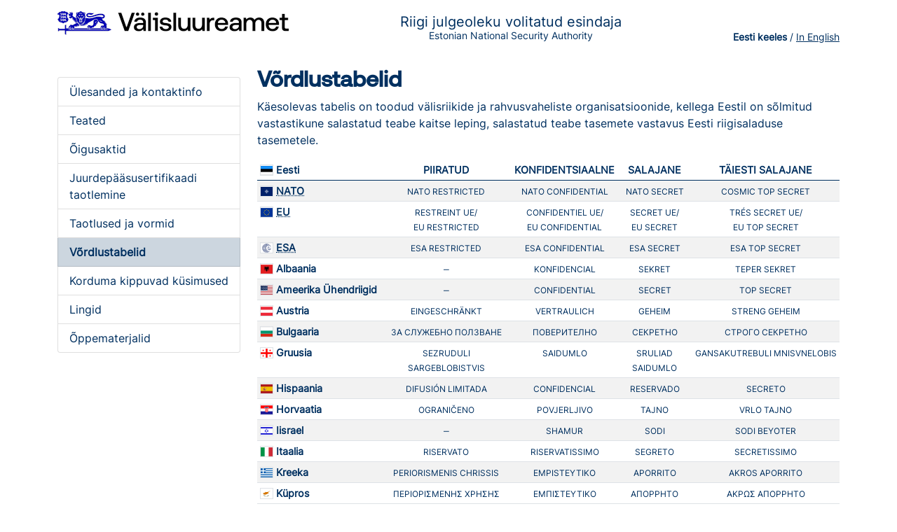

--- FILE ---
content_type: text/html
request_url: https://nsa.valisluureamet.ee/tabelid.html
body_size: 5793
content:
<!DOCTYPE html>
<html lang="et">
<head>
    <meta charset="UTF-8">
    <meta name="viewport" content="width=device-width, initial-scale=1.0">
    <meta http-equiv="X-UA-Compatible" content="ie=edge">

    <meta name="description" content="Riigi julgeoleku volitatud esindaja - Võrdlustabelid">

    <title>Võrdlustabelid :: Riigi julgeoleku volitatud esindaja</title>

    
    <link rel="apple-touch-icon" sizes="180x180" href="/asset/image/favicon/apple-touch-icon.png">
<link rel="icon" type="image/png" sizes="32x32" href="/asset/image/favicon/favicon-32x32.png">
<link rel="icon" type="image/png" sizes="16x16" href="/asset/image/favicon/favicon-16x16.png">
<link rel="manifest" href="/asset/image/favicon/site.webmanifest">
<link rel="mask-icon" href="/asset/image/favicon/safari-pinned-tab.svg" color="#003060">
<link rel="shortcut icon" href="/asset/image/favicon/favicon.ico">
<meta name="apple-mobile-web-app-title" content="Riigi julgeoleku volitatud esindaja">
<meta name="application-name" content="Riigi julgeoleku volitatud esindaja">
<meta name="msapplication-TileColor" content="#f1f3f4">
<meta name="msapplication-config" content="/asset/image/favicon/browserconfig.xml">
<meta name="theme-color" content="#f1f3f4">    <link rel="stylesheet" href="/asset/css/stylesheet.min.css">
    
</head>
<body>
<div class="container mt-3" id="start">
    <div class="d-lg-flex flex-row p-0 justify-content-between">
        <div class="p-0 text-center text-lg-start">
            <a href="/">
                <img src="/asset/image/logo-vla.png" alt=""></a>
        </div>
                    <div class="p-0 text-center">
                                <div class="p-0 fs-5 text-center">Riigi julgeoleku volitatud esindaja</div>
                <div class="p-0 fs-6 text-center mt-n2"><small>Estonian National Security Authority</small></div>
            </div>
                <div class="p-0 align-self-end text-center text-lg-end">
            <div class="fs-6 lh-sm">
                                            <small><span class="fw-bold">Eesti keeles</span> / <a href="/en.html">In English</a></small>
                </div>
                    </div>
    </div>
</div>
<div class="container">
        <div class="row">
        <div class="col-lg-3 sidebar">
                <ul class="list-group mt-lg-5" id="sidemenu">

            <li class="list-group-item ">
        <a href="/" class="d-block">Ülesanded ja kontaktinfo</a>

                        <li class="list-group-item ">
        <a href="/teated.html" class="d-block">Teated</a>

                        <li class="list-group-item ">
        <a href="/oigusaktid.html" class="d-block">Õigusaktid</a>

                        <li class="list-group-item ">
        <a href="/taotlemine.html" class="d-block">Juurdepääsusertifikaadi taotlemine</a>

                        <li class="list-group-item ">
        <a href="/taotlused.html" class="d-block">Taotlused ja vormid</a>

                        <li class="list-group-item list-group-item-sinine fw-bold">
        <a href="/tabelid.html" class="d-block">Võrdlustabelid</a>

                        <li class="list-group-item ">
        <a href="/kkk.html" class="d-block">Korduma kippuvad küsimused</a>

                        <li class="list-group-item ">
        <a href="/lingid.html" class="d-block">Lingid</a>

                        <li class="list-group-item ">
        <a href="/oppematerjalid.html" class="d-block">Õppematerjalid</a>

                    </ul>
        </div>
        <div class="col-lg-9">
            
                <h2>Võrdlustabelid</h2>
    <p>Käesolevas tabelis on toodud välisriikide ja rahvusvaheliste organisatsioonide, kellega Eestil on sõlmitud vastastikune salastatud teabe kaitse leping,
        salastatud teabe tasemete vastavus Eesti riigisaladuse tasemetele.</p>

    <table class="table table-striped table-hover table-sm table-comp">
    <thead>
            <tr>
        <th class="text-start text-nowrap">             <span class="flag-icon flag-icon-ee fi fi-ee border"></span>
            Eesti        </th>
                    <td class="text-center">
                                    <strong>PIIRATUD</strong>
                                                            </td>
                    <td class="text-center">
                                    <strong>KONFIDENTSIAALNE</strong>
                                                            </td>
                    <td class="text-center">
                                    <strong>SALAJANE</strong>
                                                            </td>
                    <td class="text-center">
                                    <strong>TÄIESTI SALAJANE</strong>
                                                            </td>
            </tr>
        </thead>
    <tbody>
            <tr>
        <th class="text-start text-nowrap">             <span class="flag-icon flag-icon-nato fi fi-nato border"></span>
            <abbr
                title="North Atlantic Treaty Organisation">NATO</abbr>        </th>
                    <td class="text-center">
                                    <span class="fs-xs">NATO RESTRICTED</span>
                                                            </td>
                    <td class="text-center">
                                    <span class="fs-xs">NATO CONFIDENTIAL</span>
                                                            </td>
                    <td class="text-center">
                                    <span class="fs-xs">NATO SECRET</span>
                                                            </td>
                    <td class="text-center">
                                    <span class="fs-xs">COSMIC TOP SECRET</span>
                                                            </td>
            </tr>
            <tr>
        <th class="text-start text-nowrap">             <span class="flag-icon flag-icon-eu fi fi-eu border"></span>
            <abbr
                title="European Union">EU</abbr>        </th>
                    <td class="text-center">
                                    <span class="fs-xs">RESTREINT UE/<br>EU RESTRICTED</span>
                                                            </td>
                    <td class="text-center">
                                    <span class="fs-xs">CONFIDENTIEL UE/<br>EU CONFIDENTIAL</span>
                                                            </td>
                    <td class="text-center">
                                    <span class="fs-xs">SECRET UE/<br>EU SECRET</span>
                                                            </td>
                    <td class="text-center">
                                    <span class="fs-xs">TRÉS SECRET UE/<br>EU TOP SECRET</span>
                                                            </td>
            </tr>
            <tr>
        <th class="text-start text-nowrap">             <span class="flag-icon flag-icon-esa fi fi-esa border"></span>
            <abbr
                title="European Space Agency">ESA</abbr>        </th>
                    <td class="text-center">
                                    <span class="fs-xs">ESA RESTRICTED</span>
                                                            </td>
                    <td class="text-center">
                                    <span class="fs-xs">ESA CONFIDENTIAL</span>
                                                            </td>
                    <td class="text-center">
                                    <span class="fs-xs">ESA SECRET</span>
                                                            </td>
                    <td class="text-center">
                                    <span class="fs-xs">ESA TOP SECRET</span>
                                                            </td>
            </tr>
            <tr>
        <th class="text-start text-nowrap">             <span class="flag-icon flag-icon-al fi fi-al border"></span>
            Albaania        </th>
                    <td class="text-center">
                                    <span class="fs-xs">&#8210;</span>
                                                            </td>
                    <td class="text-center">
                                    <span class="fs-xs">KONFIDENCIAL</span>
                                                            </td>
                    <td class="text-center">
                                    <span class="fs-xs">SEKRET</span>
                                                            </td>
                    <td class="text-center">
                                    <span class="fs-xs">TEPER SEKRET</span>
                                                            </td>
            </tr>
            <tr>
        <th class="text-start text-nowrap">             <span class="flag-icon flag-icon-us fi fi-us border"></span>
            Ameerika Ühendriigid        </th>
                    <td class="text-center">
                                    <span class="fs-xs">&#8210;</span>
                                                            </td>
                    <td class="text-center">
                                    <span class="fs-xs">CONFIDENTIAL</span>
                                                            </td>
                    <td class="text-center">
                                    <span class="fs-xs">SECRET</span>
                                                            </td>
                    <td class="text-center">
                                    <span class="fs-xs">TOP SECRET</span>
                                                            </td>
            </tr>
            <tr>
        <th class="text-start text-nowrap">             <span class="flag-icon flag-icon-at fi fi-at border"></span>
            Austria        </th>
                    <td class="text-center">
                                    <span class="fs-xs">EINGESCHRÄNKT</span>
                                                            </td>
                    <td class="text-center">
                                    <span class="fs-xs">VERTRAULICH</span>
                                                            </td>
                    <td class="text-center">
                                    <span class="fs-xs">GEHEIM</span>
                                                            </td>
                    <td class="text-center">
                                    <span class="fs-xs">STRENG GEHEIM</span>
                                                            </td>
            </tr>
            <tr>
        <th class="text-start text-nowrap">             <span class="flag-icon flag-icon-bg fi fi-bg border"></span>
            Bulgaaria        </th>
                    <td class="text-center">
                                    <span class="fs-xs">ЗA CЛУЖΕБНО ПОЛЗВАНЕ</span>
                                                            </td>
                    <td class="text-center">
                                    <span class="fs-xs">ΠOВEPИТEЛНO</span>
                                                            </td>
                    <td class="text-center">
                                    <span class="fs-xs">CЕКРЕТНО</span>
                                                            </td>
                    <td class="text-center">
                                    <span class="fs-xs">CТРОГО CЕКРЕТНО</span>
                                                            </td>
            </tr>
            <tr>
        <th class="text-start text-nowrap">             <span class="flag-icon flag-icon-ge fi fi-ge border"></span>
            Gruusia        </th>
                    <td class="text-center">
                                    <span class="fs-xs">SEZRUDULI SARGEBLOBISTVIS</span>
                                                            </td>
                    <td class="text-center">
                                    <span class="fs-xs">SAIDUMLO</span>
                                                            </td>
                    <td class="text-center">
                                    <span class="fs-xs">SRULIAD SAIDUMLO</span>
                                                            </td>
                    <td class="text-center">
                                    <span class="fs-xs">GANSAKUTREBULI MNISVNELOBIS</span>
                                                            </td>
            </tr>
            <tr>
        <th class="text-start text-nowrap">             <span class="flag-icon flag-icon-es fi fi-es border"></span>
            Hispaania        </th>
                    <td class="text-center">
                                    <span class="fs-xs">DIFUSIÓN LIMITADA</span>
                                                            </td>
                    <td class="text-center">
                                    <span class="fs-xs">CONFIDENCIAL</span>
                                                            </td>
                    <td class="text-center">
                                    <span class="fs-xs">RESERVADO</span>
                                                            </td>
                    <td class="text-center">
                                    <span class="fs-xs">SECRETO</span>
                                                            </td>
            </tr>
            <tr>
        <th class="text-start text-nowrap">             <span class="flag-icon flag-icon-hr fi fi-hr border"></span>
            Horvaatia        </th>
                    <td class="text-center">
                                    <span class="fs-xs">OGRANIČENO</span>
                                                            </td>
                    <td class="text-center">
                                    <span class="fs-xs">POVJERLJIVO</span>
                                                            </td>
                    <td class="text-center">
                                    <span class="fs-xs">TAJNO</span>
                                                            </td>
                    <td class="text-center">
                                    <span class="fs-xs">VRLO TAJNO</span>
                                                            </td>
            </tr>
            <tr>
        <th class="text-start text-nowrap">             <span class="flag-icon flag-icon-il fi fi-il border"></span>
            Iisrael        </th>
                    <td class="text-center">
                                    <span class="fs-xs">&#8210;</span>
                                                            </td>
                    <td class="text-center">
                                    <span class="fs-xs">SHAMUR</span>
                                                            </td>
                    <td class="text-center">
                                    <span class="fs-xs">SODI</span>
                                                            </td>
                    <td class="text-center">
                                    <span class="fs-xs">SODI BEYOTER</span>
                                                            </td>
            </tr>
            <tr>
        <th class="text-start text-nowrap">             <span class="flag-icon flag-icon-it fi fi-it border"></span>
            Itaalia        </th>
                    <td class="text-center">
                                    <span class="fs-xs">RISERVATO</span>
                                                            </td>
                    <td class="text-center">
                                    <span class="fs-xs">RISERVATISSIMO</span>
                                                            </td>
                    <td class="text-center">
                                    <span class="fs-xs">SEGRETO</span>
                                                            </td>
                    <td class="text-center">
                                    <span class="fs-xs">SECRETISSIMO</span>
                                                            </td>
            </tr>
            <tr>
        <th class="text-start text-nowrap">             <span class="flag-icon flag-icon-gr fi fi-gr border"></span>
            Kreeka        </th>
                    <td class="text-center">
                                    <span class="fs-xs">PERIORISMENIS CHRISSIS</span>
                                                            </td>
                    <td class="text-center">
                                    <span class="fs-xs">EMPISTEYTIKO</span>
                                                            </td>
                    <td class="text-center">
                                    <span class="fs-xs">APORRITO</span>
                                                            </td>
                    <td class="text-center">
                                    <span class="fs-xs">AKROS APORRITO</span>
                                                            </td>
            </tr>
            <tr>
        <th class="text-start text-nowrap">             <span class="flag-icon flag-icon-cy fi fi-cy border"></span>
            Küpros        </th>
                    <td class="text-center">
                                    <span class="fs-xs">ΠEPIOPIΣMEΝHΣ XPHΣHΣ</span>
                                                            </td>
                    <td class="text-center">
                                    <span class="fs-xs">EMΠІΣTEYTIKO</span>
                                                            </td>
                    <td class="text-center">
                                    <span class="fs-xs">AΠOPPHTO</span>
                                                            </td>
                    <td class="text-center">
                                    <span class="fs-xs">AKPΩΣ AΠOPPHTO</span>
                                                            </td>
            </tr>
            <tr>
        <th class="text-start text-nowrap">             <span class="flag-icon flag-icon-lt fi fi-lt border"></span>
            Leedu        </th>
                    <td class="text-center">
                                    <span class="fs-xs">RIBOTO NAUDOJIMO</span>
                                                            </td>
                    <td class="text-center">
                                    <span class="fs-xs">KONFIDENCIALIAI</span>
                                                            </td>
                    <td class="text-center">
                                    <span class="fs-xs">SLAPTAI</span>
                                                            </td>
                    <td class="text-center">
                                    <span class="fs-xs">VISIŠKAI SLAPTAI</span>
                                                            </td>
            </tr>
            <tr>
        <th class="text-start text-nowrap">             <span class="flag-icon flag-icon-lu fi fi-lu border"></span>
            Luksemburg        </th>
                    <td class="text-center">
                                    <span class="fs-xs">RESTREINT LUX</span>
                                                            </td>
                    <td class="text-center">
                                    <span class="fs-xs">CONFIDENTIEL LUX</span>
                                                            </td>
                    <td class="text-center">
                                    <span class="fs-xs">SECRET LUX</span>
                                                            </td>
                    <td class="text-center">
                                    <span class="fs-xs">TRES SECRET LUX</span>
                                                            </td>
            </tr>
            <tr>
        <th class="text-start text-nowrap">             <span class="flag-icon flag-icon-lv fi fi-lv border"></span>
            Läti        </th>
                    <td class="text-center">
                                    <span class="fs-xs">DIENESTA VAJADZĪBĀM</span>
                                                            </td>
                    <td class="text-center">
                                    <span class="fs-xs">KONFIDENCIĀLI</span>
                                                            </td>
                    <td class="text-center">
                                    <span class="fs-xs">SLEPENI</span>
                                                            </td>
                    <td class="text-center">
                                    <span class="fs-xs">SEVIŠĶI SLEPENI</span>
                                                            </td>
            </tr>
            <tr>
        <th class="text-start text-nowrap">             <span class="flag-icon flag-icon-no fi fi-no border"></span>
            Norra        </th>
                    <td class="text-center">
                                    <span class="fs-xs">BEGRENSET</span>
                                                            </td>
                    <td class="text-center">
                                    <span class="fs-xs">KONFIDENSIELT</span>
                                                            </td>
                    <td class="text-center">
                                    <span class="fs-xs">HEMMELIG</span>
                                                            </td>
                    <td class="text-center">
                                    <span class="fs-xs">STRENGT HEMMELIG</span>
                                                            </td>
            </tr>
            <tr>
        <th class="text-start text-nowrap">             <span class="flag-icon flag-icon-pl fi fi-pl border"></span>
            Poola        </th>
                    <td class="text-center">
                                    <span class="fs-xs">ZASTRZEŻONE</span>
                                                            </td>
                    <td class="text-center">
                                    <span class="fs-xs">POUFNE</span>
                                                            </td>
                    <td class="text-center">
                                    <span class="fs-xs">TAJNE</span>
                                                            </td>
                    <td class="text-center">
                                    <span class="fs-xs">ŚCIŚLE TAJNE</span>
                                                            </td>
            </tr>
            <tr>
        <th class="text-start text-nowrap">             <span class="flag-icon flag-icon-pt fi fi-pt border"></span>
            Portugal        </th>
                    <td class="text-center">
                                    <span class="fs-xs">RESERVADO</span>
                                                            </td>
                    <td class="text-center">
                                    <span class="fs-xs">CONFIDENCIAL</span>
                                                            </td>
                    <td class="text-center">
                                    <span class="fs-xs">SECRETO</span>
                                                            </td>
                    <td class="text-center">
                                    <span class="fs-xs">MUITO SECRETO</span>
                                                            </td>
            </tr>
            <tr>
        <th class="text-start text-nowrap">             <span class="flag-icon flag-icon-fr fi fi-fr border"></span>
            Prantsusmaa        </th>
                    <td class="text-center">
                                    <span class="fs-xs">DIFFUSION RESTREINTE</span>
                                                            </td>
                    <td class="text-center">
                                    <span class="fs-xs">&#8210;</span>
                                                            </td>
                    <td class="text-center">
                                    <span class="fs-xs">SECRET DEFENSE</span>
                                                            </td>
                    <td class="text-center">
                                    <span class="fs-xs">TRES SECRET DEFENSE</span>
                                                            </td>
            </tr>
            <tr>
        <th class="text-start text-nowrap">             <span class="flag-icon flag-icon-mk fi fi-mk border"></span>
            Põhja-Makedoonia        </th>
                    <td class="text-center">
                                    <span class="fs-xs">ИНТЕРНО</span>
                                                            </td>
                    <td class="text-center">
                                    <span class="fs-xs">ДОВЕРЛИВО</span>
                                                            </td>
                    <td class="text-center">
                                    <span class="fs-xs">СТРОГО ДОВЕРЛИВО</span>
                                                            </td>
                    <td class="text-center">
                                    <span class="fs-xs">ДРЖАВНА ТАJНА</span>
                                                            </td>
            </tr>
            <tr>
        <th class="text-start text-nowrap">             <span class="flag-icon flag-icon-se fi fi-se border"></span>
            Rootsi        </th>
                    <td class="text-center">
                                    <span class="fs-xs">BEGRÄNSAD HEMLIG</span>
                                                            </td>
                    <td class="text-center">
                                    <span class="fs-xs">KONFIDENTIELL</span>
                                                            </td>
                    <td class="text-center">
                                    <span class="fs-xs">HEMLIG</span>
                                                            </td>
                    <td class="text-center">
                                    <span class="fs-xs">KVALIFICERAT HEMLIG</span>
                                                            </td>
            </tr>
            <tr>
        <th class="text-start text-nowrap">             <span class="flag-icon flag-icon-ro fi fi-ro border"></span>
            Rumeenia        </th>
                    <td class="text-center">
                                    <span class="fs-xs">SECRET DE SERVICIU</span>
                                                            </td>
                    <td class="text-center">
                                    <span class="fs-xs">SECRET</span>
                                                            </td>
                    <td class="text-center">
                                    <span class="fs-xs">STRICT SECRET</span>
                                                            </td>
                    <td class="text-center">
                                    <span class="fs-xs">STRICT SECRET DE IMPORTANŢĂ DEOSEBITĂ</span>
                                                            </td>
            </tr>
            <tr>
        <th class="text-start text-nowrap">             <span class="flag-icon flag-icon-de fi fi-de border"></span>
            Saksamaa        </th>
                    <td class="text-center">
                                    <span class="fs-xs">VS-NUR FÜR DEN DIENSTGEBRAUCH</span>
                                                            </td>
                    <td class="text-center">
                                    <span class="fs-xs">VS-VERTRAULICH</span>
                                                            </td>
                    <td class="text-center">
                                    <span class="fs-xs">GEHEIM</span>
                                                            </td>
                    <td class="text-center">
                                    <span class="fs-xs">STRENG GEHEIM</span>
                                                            </td>
            </tr>
            <tr>
        <th class="text-start text-nowrap">             <span class="flag-icon flag-icon-sk fi fi-sk border"></span>
            Slovakkia        </th>
                    <td class="text-center">
                                    <span class="fs-xs">VYHRADENĖ</span>
                                                            </td>
                    <td class="text-center">
                                    <span class="fs-xs">DÔVERNÉ</span>
                                                            </td>
                    <td class="text-center">
                                    <span class="fs-xs">TAJNÉ</span>
                                                            </td>
                    <td class="text-center">
                                    <span class="fs-xs">PRÍSNE TAJNÉ</span>
                                                            </td>
            </tr>
            <tr>
        <th class="text-start text-nowrap">             <span class="flag-icon flag-icon-si fi fi-si border"></span>
            Sloveenia        </th>
                    <td class="text-center">
                                    <span class="fs-xs">INTERNO</span>
                                                            </td>
                    <td class="text-center">
                                    <span class="fs-xs">ZAUPNO</span>
                                                            </td>
                    <td class="text-center">
                                    <span class="fs-xs">TAJNO</span>
                                                            </td>
                    <td class="text-center">
                                    <span class="fs-xs">STROGO TAJNO</span>
                                                            </td>
            </tr>
            <tr>
        <th class="text-start text-nowrap">             <span class="flag-icon flag-icon-fi fi fi-fi border"></span>
            Soome        </th>
                    <td class="text-center">
                                    <span class="fs-xs">KÄYTTÖ RAJOITETTU</span>
                                                            </td>
                    <td class="text-center">
                                    <span class="fs-xs">LUOTTAMUKSELLINEN</span>
                                                            </td>
                    <td class="text-center">
                                    <span class="fs-xs">SALAINEN</span>
                                                            </td>
                    <td class="text-center">
                                    <span class="fs-xs">ERITTÄIN SALAINEN</span>
                                                            </td>
            </tr>
            <tr>
        <th class="text-start text-nowrap">             <span class="flag-icon flag-icon-dk fi fi-dk border"></span>
            Taani        </th>
                    <td class="text-center">
                                    <span class="fs-xs">TIL TJENSTEBRUG</span>
                                                            </td>
                    <td class="text-center">
                                    <span class="fs-xs">FORTROLIGT</span>
                                                            </td>
                    <td class="text-center">
                                    <span class="fs-xs">HEMMELIGT</span>
                                                            </td>
                    <td class="text-center">
                                    <span class="fs-xs">YDERST HEMMELIGT</span>
                                                            </td>
            </tr>
            <tr>
        <th class="text-start text-nowrap">             <span class="flag-icon flag-icon-tr fi fi-tr border"></span>
            Türgi        </th>
                    <td class="text-center">
                                    <span class="fs-xs">HIZMETE ÖZEL</span>
                                                            </td>
                    <td class="text-center">
                                    <span class="fs-xs">ÖZEL</span>
                                                            </td>
                    <td class="text-center">
                                    <span class="fs-xs">GİZLİ</span>
                                                            </td>
                    <td class="text-center">
                                    <span class="fs-xs">ÇOK GİZLİ</span>
                                                            </td>
            </tr>
            <tr>
        <th class="text-start text-nowrap">             <span class="flag-icon flag-icon-cz fi fi-cz border"></span>
            Tšehhi        </th>
                    <td class="text-center">
                                    <span class="fs-xs">VYHRAZENĖ</span>
                                                            </td>
                    <td class="text-center">
                                    <span class="fs-xs">DŮVĚRNÉ</span>
                                                            </td>
                    <td class="text-center">
                                    <span class="fs-xs">TAJNÉ</span>
                                                            </td>
                    <td class="text-center">
                                    <span class="fs-xs">PŘÍSNĚ TAJNÉ</span>
                                                            </td>
            </tr>
            <tr>
        <th class="text-start text-nowrap">             <span class="flag-icon flag-icon-ua fi fi-ua border"></span>
            Ukraina        </th>
                    <td class="text-center">
                                    <span class="fs-xs">ДЛЯ СЛУЖБОГО КОРИСТУВАННЯ</span>
                                                            </td>
                    <td class="text-center">
                                    <span class="fs-xs">ТАЄМНО</span>
                                                            </td>
                    <td class="text-center">
                                    <span class="fs-xs">ЦІЛКОМ ТАЄМНО</span>
                                                            </td>
                    <td class="text-center">
                                    <span class="fs-xs">ОСОБЛИВОЇ ВАЖЛИВОСТІ</span>
                                                            </td>
            </tr>
            <tr>
        <th class="text-start text-nowrap">             <span class="flag-icon flag-icon-hu fi fi-hu border"></span>
            Ungari        </th>
                    <td class="text-center">
                                    <span class="fs-xs">“Korlátozott terjesztésű!”</span>
                                                            </td>
                    <td class="text-center">
                                    <span class="fs-xs">“Bizalmas!”</span>
                                                            </td>
                    <td class="text-center">
                                    <span class="fs-xs">“Titkos!”</span>
                                                            </td>
                    <td class="text-center">
                                    <span class="fs-xs">“Szigorúan titkos!”</span>
                                                            </td>
            </tr>
            <tr>
        <th class="text-start text-nowrap">             <span class="flag-icon flag-icon-gb fi fi-gb border"></span>
            Ühendkuningriik        </th>
                    <td class="text-center">
                                    <span class="fs-xs">UK OFFICIAL- SENSITIVE</span>
                                                                                        <sup class="footnote"><a href="#vtfn1" class="text-punane">1</a></sup>
                                                </td>
                    <td class="text-center">
                                    <span class="fs-xs">&#8210;</span>
                                                            </td>
                    <td class="text-center">
                                    <span class="fs-xs">UK SECRET</span>
                                                            </td>
                    <td class="text-center">
                                    <span class="fs-xs">UK TOP SECRET</span>
                                                            </td>
            </tr>
            <tr>
        <th class="text-start text-nowrap">             <span class="flag-icon flag-icon-ch fi fi-ch border"></span>
            Šveits        </th>
                    <td class="text-center">
                                    <span class="fs-xs">INTERN/ INTERNE/<br>AD USO INTERNO</span>
                                                            </td>
                    <td class="text-center">
                                    <span class="fs-xs">VERTRAULICH/<br>CONFIDENTIEL/<br>CONFIDENZIALE</span>
                                                            </td>
                    <td class="text-center">
                                    <span class="fs-xs">GEHEIM/ SECRET/<br>SEGRETO</span>
                                                            </td>
                    <td class="text-center">
                                    <span class="fs-xs">&#8210;</span>
                                                            </td>
            </tr>
            </tbody>
</table>
<div class="px-2 mb-3">
    <small>&nbsp;<sup class='footnote' id='vtfn1'>1</sup>&nbsp;<small><em>Alates 25.08.2017 töödelda UK-st elektroonilisel krüpteerimata kujul saadud UK OFFICIAL-SENSITIVE teavet ASUTUSESISESEKS KASUTAMISEKS mõeldud teabena tähtajatult vastavalt AvTS § 35(3), § 41(3) ja § 43.</em></small><br></small>
</div>

    <p>Järgnevas tabelis on välja toodud rahvusvaheliste organisatsioonide, kelle teavet on Eesti nende organisatsioonide liikmena kohustatud kaitsma,
        salastatud teabe tasemete vastavus Eesti seadustega kehtestatud tasemetele.</p>
    <p>Salastatuse tasemete vastavuse määramisel ei ole antud juhul lähtutud teabe salastatuse taseme üksühesest tõlkest, vaid on riigisaladuse ja salastatud
        välisteabe seaduse § 50 lõike 2 alusel võrreldud Eesti riigisaladuse ja salastatud välisteabe seaduse ja avaliku teabe seadusega
        kehtestatud salastatud ja juurdepääsupiiranguga teabele rakendatavaid kaitsemeetmeid tasemeti iga rahvusvahelise organisatsiooni salastatuse tasemete
        kaitseks sätestatud kaitsemeetmetega.</p>

    <table class="table table-comp">
    <thead>
                                <tr>
        <th>Konventsioon/<br>rahvusvah. organisatsioon</th>
        <th class="align-middle text-center">Rahvusvah.org märgistus</th>
        <th class="align-middle text-center">Vastav märgistus Eestis</th>
        <th class="align-middle text-center">Taseme määramisel aluseks võetud dokument/märkused</th>
    </tr>
    </thead>
    <tbody>
                                                <tr class=bg-light>
                                <th >
                                            OECD
            <span class="d-block fw-normal ps-1"><small><em>Organisation for Economic Co-operation and Development</em></small></span>
            </th>
                                <td class="text-nowrap fs-xs">CONFIDENTIAL</td>
<td class="fs-xs">
    ASUTUSESISESEKS KASUTAMISEKS        </td>
                                <td >
                <span class="d-block fs-xs">
                    <i class="fas fa-external-link-alt fa-xs"></i>
            <a href="https://www.oecd.org/officialdocuments/publicdisplaydocumentpdf/?cote=C(97)64/FINAL&amp;docLanguage=En" target="_blank">Council Resolution on the Classification and Declassification of Information 10.07.1997 C(97)64/FINAL</a>
            </span>
    </td>
            </tr>
                                                        <tr >
                                <th >
                                            EURATOM
            <span class="d-block fw-normal ps-1"><small><em>European Atomic Energy Community</em></small></span>
            </th>
                                <td class="text-nowrap fs-xs">EURA-RESTRICTED</td>
<td class="fs-xs">
    ASUTUSESISESEKS KASUTAMISEKS        </td>
                                <td >
                <span class="d-block fs-xs">
                    <i class="fas fa-external-link-alt fa-xs"></i>
            <a href="https://eur-lex.europa.eu/legal-content/ET/TXT/?uri=CELEX%3A31958R0003(01)" target="_blank">EURATOM määrus nr 3 Euroopa Aatomienergiaühenduse asutamiselepingu artikli 24 rakendamise kohta (06.10.1958)</a>
            </span>
    </td>
            </tr>
                                                                        <tr class=bg-light>
                                                                <th rowspan=2>
            Wassenaar
    </th>
                                                            <td class="text-nowrap fs-xs">RESTRICTED</td>
<td class="fs-xs">
    ASUTUSESISESEKS KASUTAMISEKS        </td>
                                                                <td >
                <span class="d-block fs-xs">
                    Guidelines on Confidentiality of Information in the Wassenaar Arrangement (12.12.1996)
            </span>
    </td>
                                    </tr>
                            <tr class=bg-light>
                                                                                <td class="text-nowrap fs-xs">CONFIDENTIAL</td>
<td class="fs-xs">
    ASUTUSESISESEKS KASUTAMISEKS                <span class="d-block fst-italic">alates 13.05.2014</span>
    </td>
                                                                <td >
                <span class="d-block fs-xs">
                    Supplementary Guidelines for the Protection of Wassenaar-confidential information;
            </span>
            <span class="d-block fs-xs">
                    Välisluureameti 31.03.2014 hinnang Wassenaari elektroonilise töötlussüsteemi WAIS kohta
            </span>
    </td>
                                    </tr>
                                                                    <tr >
                                <th >
                                            OSCE
            <span class="d-block fw-normal ps-1"><small><em>Organisation for Security and Co-operation in Europe</em></small></span>
            </th>
                                <td class="text-nowrap fs-xs">RESTRICTED</td>
<td class="fs-xs">
    ASUTUSESISESEKS KASUTAMISEKS        </td>
                                <td >
                <span class="d-block fs-xs">
                    Administrative Directive No 1/97. Rakendada täiendavaid levipiiranguid lähtuvalt OSCE reeglistikust
            </span>
    </td>
            </tr>
                                                                        <tr class=bg-light>
                                                                <th rowspan=3>
                                            OPCW
            <span class="d-block fw-normal ps-1"><small><em>Organisation for the Prohibition of Chemical Weapons</em></small></span>
            </th>
                                                            <td class="text-nowrap fs-xs">OPCW RESTRICTED</td>
<td class="fs-xs">
    PIIRATUD        </td>
                                                                <td rowspan=3>
                <span class="d-block fs-xs">
                    <i class="fas fa-external-link-alt fa-xs"></i>
            <a href="https://www.opcw.org/fileadmin/OPCW/CSP/C-I/en/C-I_DEC.13_Rev.1-EN.pdf" target="_blank">OPCW Policy on Confidentiality, 16 May 1997.</a>
            </span>
            <span class="d-block fs-xs">
                    Rakendada täiendavaid töötlemispiiranguid lähtuvalt OPCW reeglistikust
            </span>
    </td>
                                    </tr>
                            <tr class=bg-light>
                                                                                <td class="text-nowrap fs-xs">OPCW PROTECTED</td>
<td class="fs-xs">
    PIIRATUD        </td>
                                                        </tr>
                            <tr class=bg-light>
                                                                                <td class="text-nowrap fs-xs">OPCW HIGHLY PROTECTED</td>
<td class="fs-xs">
    PIIRATUD        </td>
                                                        </tr>
                                                                                    <tr >
                                                                <th rowspan=3>
            Euroopa Nõukogu
    </th>
                                                            <td class="text-nowrap fs-xs">RESTRICTED</td>
<td class="fs-xs">
    ASUTUSESISESEKS KASUTAMISEKS        </td>
                                                                <td rowspan=3>
                <span class="d-block fs-xs">
                    Resolution Res(2001)6 on Access to Council of Europe documents. Rakendada täiendavaid levipiiranguid lähtuvalt Res(2001)6 sätestatust
            </span>
    </td>
                                    </tr>
                            <tr >
                                                                                <td class="text-nowrap fs-xs">CONFIDENTIAL</td>
<td class="fs-xs">
    ASUTUSESISESEKS KASUTAMISEKS        </td>
                                                        </tr>
                            <tr >
                                                                                <td class="text-nowrap fs-xs">SECRET</td>
<td class="fs-xs">
    ASUTUSESISESEKS KASUTAMISEKS        </td>
                                                        </tr>
                                                                    <tr class=bg-light>
                                <th >
                                            WTO
            <span class="d-block fw-normal ps-1"><small><em>World Trade Organisation</em></small></span>
            </th>
                                <td class="text-nowrap fs-xs">RESTRICTED</td>
<td class="fs-xs">
    ASUTUSESISESEKS KASUTAMISEKS        </td>
                                <td >
                <span class="d-block fs-xs">
                    General Council Draft Decision. Procedures for the Circulation and Destruction of WTO Documents (WT/GC/W/464/Rev.1)
            </span>
    </td>
            </tr>
                                                                        <tr >
                                                                <th rowspan=4>
                                            ICC
            <span class="d-block fw-normal ps-1"><small><em>International Criminal Court</em></small></span>
            </th>
                                                            <td class="text-nowrap fs-xs">RESTRICTED</td>
<td class="fs-xs">
    ASUTUSESISESEKS KASUTAMISEKS        </td>
                                                                <td rowspan=4>
                <span class="d-block fs-xs">
                    <i class="fas fa-external-link-alt fa-xs"></i>
            <a href="https://www.riigiteataja.ee/akt/78574?leiaKehtiv" target="_blank">Rooma statuut</a>
            </span>
            <span class="d-block fs-xs">
                    ICC/PRESD/G/2005/001, 8 March 2005 Information Security Policy
            </span>
            <span class="d-block fs-xs">
                    ICC/AI/2007/005, 19 June 2007 Information Security in Agreements with Third Parties
            </span>
            <span class="d-block fs-xs">
                    <i class="fas fa-external-link-alt fa-xs"></i>
            <a href="https://www.icc-cpi.int/resource-library/administrative-issuances?f%5B0%5D=vad_document_source%3A844&amp;f%5B1%5D=vad_document_type%3A816&amp;facets_query=" target="_blank">ICC Information Protection Policy, ICC/AI/2007/001</a>
            </span>
    </td>
                                    </tr>
                            <tr >
                                                                                <td class="text-nowrap fs-xs">CONFIDENTIAL</td>
<td class="fs-xs">
    ASUTUSESISESEKS KASUTAMISEKS        </td>
                                                        </tr>
                            <tr >
                                                                                <td class="text-nowrap fs-xs">SECRET</td>
<td class="fs-xs">
    ASUTUSESISESEKS KASUTAMISEKS        </td>
                                                        </tr>
                            <tr >
                                                                                <td class="text-nowrap fs-xs">UNDER SEAL</td>
<td class="fs-xs">
    ASUTUSESISESEKS KASUTAMISEKS        </td>
                                                        </tr>
                                                                    <tr class=bg-light>
                                <th >
                                            NSG
            <span class="d-block fw-normal ps-1"><small><em>Nuclear Suppliers Group</em></small></span>
            </th>
                                <td class="text-nowrap fs-xs">NSG CONFIDENTIAL</td>
<td class="fs-xs">
    ASUTUSESISESEKS KASUTAMISEKS                <span class="d-block fst-italic">alates 10.10.2012</span>
    </td>
                                <td >
                <span class="d-block fs-xs">
                    NSG Procedural Arrangement for the Nuclear Suppliers Group, NSG(07)36;
            </span>
            <span class="d-block fs-xs">
                    täiendavad kirjalikud juhised teabe avaldajalt.
            </span>
    </td>
            </tr>
                                                        <tr >
                                <th >
                                            ICTY
            <span class="d-block fw-normal ps-1"><small><em>International Criminal Tribunal for the former Yugoslavia</em></small></span>
            </th>
                                <td class="text-nowrap fs-xs">CONFIDENTIAL</td>
<td class="fs-xs">
    ASUTUSESISESEKS KASUTAMISEKS        </td>
                                <td >
                <span class="d-block fs-xs">
                    Secretary-General´s bulletins:
            </span>
            <span class="d-block fs-xs">
                    <i class="fas fa-external-link-alt fa-xs"></i>
            <a href="https://www.unmict.org/sites/default/files/documents/120720_secretary-general-bulletin_en.pdf" target="_blank">International Criminal Tribunals: information sensitivity, classification, handling and access ST/SGB/2012/3.</a>
            </span>
    </td>
            </tr>
                                                                        <tr class=bg-light>
                                                                <th rowspan=3>
                                            AG
            <span class="d-block fw-normal ps-1"><small><em>Australian Group</em></small></span>
            </th>
                                                            <td class="text-nowrap fs-xs">AG-IN-CONFIDENCE</td>
<td class="fs-xs">
    ASUTUSESISESEKS KASUTAMISEKS        </td>
                                                                <td rowspan=3>
                <span class="d-block fs-xs">
                    Võrdlusel on tuginetud kirjavahetusele AG kontaktisikuga.
            </span>
            <span class="d-block fs-xs">
                    Täiendavad kirjalikud juhised teabe avaldajalt.
            </span>
    </td>
                                    </tr>
                            <tr class=bg-light>
                                                                                <td class="text-nowrap fs-xs">AG CONFIDENTIAL</td>
<td class="fs-xs">
    PIIRATUD        </td>
                                                        </tr>
                            <tr class=bg-light>
                                                                                <td class="text-nowrap fs-xs">AG SECRET</td>
<td class="fs-xs">
    KONFIDENTSIAALNE        </td>
                                                        </tr>
                                                                                    <tr >
                                                                <th rowspan=2>
            CCEB
    </th>
                                                            <td class="text-nowrap fs-xs">RESTRICTED</td>
<td class="fs-xs">
    PIIRATUD        </td>
                                                                <td rowspan=2>
                <span class="d-block fs-xs">
                    -
            </span>
    </td>
                                    </tr>
                            <tr >
                                                                                <td class="text-nowrap fs-xs">CONFIDENTIAL</td>
<td class="fs-xs">
    KONFIDENTSIAALNE        </td>
                                                        </tr>
                                                                                    <tr class=bg-light>
                                                                <th rowspan=2>
                                            UN
            <span class="d-block fw-normal ps-1"><small><em>United Nations</em></small></span>
            </th>
                                                            <td class="text-nowrap fs-xs">CONFIDENTIAL</td>
<td class="fs-xs">
    ASUTUSESISESEKS KASUTAMISEKS        </td>
                                                                <td rowspan=2>
                <span class="d-block fs-xs">
                    <i class="far fa-file-pdf"></i>
            <a href="/nsa/doc/UN-ST_SGB_2007_6.pdf" target="_blank">ST/SGB/2007/6, 12.02.2007 Secretary General´s bulletin, Information sensitivity, classification and handling.</a>
            </span>
            <span class="d-block fs-xs">
                    Soovitavalt rakendada täiendavaid töötlemispiiranguid lähtuvalt ÜRO reeglistikust.
            </span>
    </td>
                                    </tr>
                            <tr class=bg-light>
                                                                                <td class="text-nowrap fs-xs">STRICTLY CONFIDENTIAL</td>
<td class="fs-xs">
    ASUTUSESISESEKS KASUTAMISEKS        </td>
                                                        </tr>
                                </tbody>
</table>
                    </div>
    </div>
    </div>
<div class="container">
    <div class="row border-top mt-3 pt-2 pb-5" id="kontakt">
            &nbsp;
    </div>
</div>
<!-- script src="/asset/js/fa-all.js"></script -->
<!-- script src="/asset/js/bootstrap.bundle.js"></script --></body>
</html>

--- FILE ---
content_type: image/svg+xml
request_url: https://nsa.valisluureamet.ee/asset/image/flag/4x3/nato.svg
body_size: 336
content:
<svg xmlns="http://www.w3.org/2000/svg" width="1092.267" height="819.2"><path fill="#012169" d="M0 0h1092.267v819.2H0z"/><path d="M778.773 413.653v-9.173h232.107v9.173zm-696.32 0v-9.173H314.56v9.173zm459.627 227.52h9.173v95.574h-9.173zm0-559.786h9.173v95.573h-9.173zm208.427 327.36H546.453l36.8-38.4-32.213-144.534c0-1.6 1.493-1.6 1.493 0l42.987 135.254zm-49.174-27.627C690.667 316.48 640 264.213 573.973 251.947l4.694 12.266c55.253 12.267 99.733 56.854 112 113.814zm-154.88 230.613V408.747l36.8 35.413 145.707-30.827s1.6 1.6 0 1.6L592.427 457.92zm26.027-47.68c66.027-10.773 118.187-63.04 128.853-127.573l-12.266 4.587c-12.267 55.36-56.747 99.946-112 110.72zM342.293 408.747h204.16l-36.906 36.906 32.213 144.534c0 1.6-1.493 1.6-1.493 0L497.28 454.933zm49.174 26.133c10.666 64.64 61.333 116.907 127.36 129.173l-4.694-12.266c-55.146-12.374-99.733-56.96-112-113.814zm154.986-230.613v204.48l-36.906-36.907-145.707 30.72s-1.6-1.493 0-1.493l136.533-43.094zm-26.133 47.68c-66.027 10.773-118.187 63.04-128.853 127.573l12.266-4.587c12.267-55.36 56.747-99.946 112-110.72z" fill="#fff"/></svg>

--- FILE ---
content_type: image/svg+xml
request_url: https://nsa.valisluureamet.ee/asset/image/flag/4x3/esa.svg
body_size: 2696
content:
<svg
    xmlns="http://www.w3.org/2000/svg"
    height="480"
    width="640"
    viewBox="0 0 640 480">
    <path fill="#fff" d="M0 0h640v480H0z" id="path4485"/>
    <g id="g4591" transform="matrix(12.598425,0,0,12.598425,80,7.5e-6)">
        <path
            d="M 2.5,28.4 C 4.7,32.2 8,35.1 12,36.7 9.5,35.1 7,33.2 4.8,31 4,30.2 3.3,29.3 2.5,28.4 Z"
            id="path4487"
            style="fill:#152a68"/>
        <path
            d="m 0.5,23.2 c 0.2,0.8 0.4,1.6 0.7,2.3 1.3,1.8 2.6,3.4 4.2,5 3,2.9 6.2,5.3 9.8,7.1 0.8,0.2 1.6,0.3 2.4,0.4 C 13.4,36.1 9.4,33.4 6,30 3.8,27.9 2,25.5 0.5,23.2 Z"
            id="path4489"
            style="fill:#152a68"/>
        <path
            d="m 0,19.4 c 0,0.6 0.1,1.2 0.1,1.8 1.6,3 3.8,5.8 6.2,8.3 3.9,3.9 8.4,6.7 13.2,8.6 0.6,0 1.2,-0.1 1.8,-0.1 C 16,36.2 11,33.3 6.8,29 4,26 1.8,22.8 0,19.4 Z"
            id="path4491"
            style="fill:#152a68"/>
        <path
            d="m 0.2,16.4 c -0.1,0.5 -0.1,1 -0.1,1.5 1.7,3.8 4.2,7.4 7.3,10.6 4.5,4.5 9.8,7.5 15.5,9.2 0.5,-0.1 1,-0.2 1.5,-0.4 C 18.4,35.8 12.6,32.7 7.9,28 4.5,24.5 1.9,20.5 0.2,16.4 Z"
            id="path4493"
            style="fill:#152a68"/>
        <path
            d="m 0.7,13.7 c -0.1,0.4 -0.2,0.8 -0.3,1.3 1.7,4.5 4.4,8.7 8,12.4 4.9,4.9 10.9,8.1 17.3,9.4 0.4,-0.1 0.8,-0.3 1.2,-0.5 C 20.3,35.1 14,31.9 8.9,26.9 5.1,23 2.4,18.6 0.7,13.7 Z"
            id="path4495"
            style="fill:#152a68"/>
        <path
            d="m 1.6,11.5 c -0.2,0.4 -0.3,0.7 -0.5,1.1 1.6,5.1 4.3,9.8 8.3,13.8 5.3,5.3 11.8,8.4 18.6,9.4 0.4,-0.2 0.7,-0.4 1,-0.6 C 22,34.4 15.2,31.3 9.9,25.9 5.8,21.7 3,16.7 1.6,11.5 Z"
            id="path4497"
            style="fill:#152a68"/>
        <path
            d="M 8.1,21.5 C 7,21.3 6.2,20.3 6.2,19.1 6.2,19 6.2,18.9 6.2,18.7 4.5,15.8 3.3,12.6 2.6,9.4 2.4,9.7 2.2,10 2.1,10.4 3.4,15.9 6.2,21 10.5,25.3 16,30.8 22.9,33.9 30,34.5 30.3,34.3 30.6,34.1 30.9,33.8 23.6,33.3 16.5,30.3 11,24.8 10,23.8 9,22.7 8.1,21.5 Z"
            id="path4499"
            style="fill:#152a68"/>
        <path
            d="M 7,17.3 C 5.4,14.3 4.2,11.1 3.7,7.7 3.5,8 3.3,8.3 3.1,8.6 3.7,11.9 4.9,15 6.6,17.9 6.7,17.7 6.9,17.5 7,17.3 Z"
            id="path4501"
            style="fill:#152a68"/>
        <path
            d="m 9.8,21.3 c -0.2,0.1 -0.5,0.2 -0.7,0.2 0.7,1 1.6,1.9 2.4,2.8 5.6,5.6 12.9,8.6 20.2,8.9 0.2,-0.2 0.5,-0.5 0.8,-0.7 C 25,32.4 17.7,29.5 12.1,23.8 11.2,23 10.5,22.1 9.8,21.3 Z"
            id="path4503"
            style="fill:#152a68"/>
        <path
            d="m 29.5,31.6 c 1.2,0.1 2.4,0.2 3.6,0.2 0.2,-0.2 0.4,-0.4 0.5,-0.6 -1.1,0.3 -2.3,0.4 -3.5,0.4 -0.1,0 -0.4,0 -0.6,0 z"
            id="path4505"
            style="fill:#152a68"/>
        <path
            d="m 13,22.8 c -0.8,-0.8 -1.6,-1.6 -2.2,-2.5 -0.1,0.2 -0.2,0.4 -0.4,0.6 0.7,0.8 1.3,1.6 2.1,2.4 3.9,3.9 8.7,6.4 13.7,7.6 -1.5,-0.5 -2.9,-1.2 -4.1,-2.1 -3.3,-1.3 -6.4,-3.4 -9.1,-6 z"
            id="path4507"
            style="fill:#152a68"/>
        <path
            d="M 8.4,16.7 C 6.6,13.5 5.4,9.8 5,6.2 4.7,6.4 4.6,6.7 4.3,6.9 c 0.5,3.5 1.6,6.9 3.3,10 0.3,-0.1 0.5,-0.2 0.8,-0.2 z"
            id="path4509"
            style="fill:#152a68"/>
        <path
            d="M 20,26.8 C 19.8,26.5 19.5,26.2 19.3,25.8 17.5,24.7 15.7,23.3 14.1,21.7 9.3,17.1 6.7,11 6.3,4.9 6.1,5.1 5.8,5.3 5.6,5.5 c 0.4,4 1.6,7.8 3.7,11.3 1,0.3 1.8,1.2 1.8,2.3 0,0.1 0,0.2 0,0.4 0.7,1 1.5,1.9 2.4,2.8 2.1,2.1 4.4,3.8 6.9,5 0,-0.1 0,-0.1 0,-0.1 -0.1,-0.1 -0.3,-0.3 -0.4,-0.4 z"
            id="path4511"
            style="fill:#152a68"/>
        <path
            d="M 15,20.7 C 10.4,16 7.9,10 7.7,3.8 7.5,3.9 7.2,4.1 7,4.3 c 0.3,6.2 2.9,12.3 7.6,16.9 1.2,1.2 2.5,2.3 3.9,3.2 C 18.3,24 18.1,23.6 18,23.1 17,22.5 16,21.6 15,20.7 Z"
            id="path4513"
            style="fill:#152a68"/>
        <path
            d="m 25.1,25.4 c 1.4,1.1 3.2,1.8 5.2,1.8 1,0 2,-0.2 2.9,-0.5 -2.8,0 -5.5,-0.4 -8.1,-1.3 z"
            id="path4515"
            style="fill:#152a68"/>
        <path
            d="M 16.1,19.7 C 11.4,15.1 9.1,9 9.1,2.8 8.9,2.9 8.6,3.1 8.4,3.2 c 0.1,6.2 2.5,12.3 7.2,17 0.7,0.7 1.3,1.3 2.1,1.9 -0.1,-0.4 -0.2,-0.8 -0.2,-1.2 -0.5,-0.4 -1,-0.8 -1.4,-1.2 z"
            id="path4517"
            style="fill:#152a68"/>
        <path
            d="M 17.3,18.9 C 17.2,18.8 17.2,18.8 17.1,18.8 12.5,14.1 10.3,8 10.6,1.9 10.4,2 10.1,2.2 9.9,2.3 9.7,8.4 12,14.6 16.6,19.2 c 0.2,0.2 0.4,0.5 0.7,0.7 0,-0.4 0,-0.7 0,-1 z"
            id="path4519"
            style="fill:#152a68"/>
        <path
            d="m 23.2,23 c 0.2,0.4 0.4,0.8 0.6,1.1 3.5,1.5 7.2,2.1 10.9,1.8 0.4,-0.2 0.8,-0.5 1.2,-0.8 -4.3,0.5 -8.7,-0.2 -12.7,-2.1 z"
            id="path4521"
            style="fill:#152a68"/>
        <path
            d="m 22.8,21.1 c 0.1,0.4 0.1,0.7 0.2,1 4.2,2.2 9.1,2.9 13.7,2.1 0.1,-0.1 0.1,-0.1 0.1,-0.1 0.2,-0.2 0.4,-0.5 0.5,-0.8 -4.9,1 -10.1,0.3 -14.5,-2.2 z"
            id="path4523"
            style="fill:#152a68"/>
        <path
            d="M 17.5,17 C 13.5,12.6 11.7,6.9 12.1,1.3 11.9,1.4 11.6,1.5 11.3,1.7 11,7.5 13,13.4 17.4,18 c 0,-0.1 0,-0.2 0.1,-0.4 -0.1,-0.2 0,-0.4 0,-0.6 z"
            id="path4525"
            style="fill:#152a68"/>
        <path
            d="M 13.6,0.8 C 13.3,0.8 13,0.9 12.8,1 12.3,6.3 14,11.8 17.7,16.1 17.8,15.9 17.9,15.6 18,15.2 14.5,11.2 13,5.9 13.6,0.8 Z"
            id="path4527"
            style="fill:#152a68"/>
        <path
            d="m 24.3,20.3 c -0.5,-0.3 -1.2,-0.6 -1.7,-1 0,0.3 0,0.6 0,0.9 4.6,2.7 10,3.5 15,2.2 0.1,-0.2 0.2,-0.5 0.2,-0.7 0,-0.1 0,-0.1 0,-0.1 -3.9,1 -8.2,0.8 -12,-0.7 h -1.5 z"
            id="path4529"
            style="fill:#152a68"/>
        <path
            d="m 22.6,18.6 c 0.5,0.4 1.2,0.7 1.7,1 v -0.8 c -0.5,-0.3 -1.1,-0.7 -1.6,-1 -0.1,0.2 -0.1,0.5 -0.1,0.8 z"
            id="path4531"
            style="fill:#152a68"/>
        <path
            d="m 28.1,21 c 3.2,0.8 6.7,0.8 9.9,-0.1 0,-0.2 0,-0.5 0.1,-0.8 -0.1,0.1 -0.2,0.1 -0.4,0.1 0,0.2 -0.1,0.5 -0.1,0.7 h -9.5 z"
            id="path4533"
            style="fill:#152a68"/>
        <path
            d="m 15,0.4 c -0.2,0 -0.5,0.1 -0.7,0.1 -0.6,4.9 0.7,10 3.9,14 0.1,-0.2 0.2,-0.5 0.4,-0.8 C 15.6,9.9 14.4,5 15,0.4 Z"
            id="path4535"
            style="fill:#152a68"/>
        <path
            d="M 19.4,12.4 C 16.8,8.8 15.9,4.3 16.5,0.1 16.3,0.2 16,0.2 15.7,0.2 15,4.6 16.1,9.3 18.9,13.1 v 0 c 0.2,-0.2 0.3,-0.4 0.5,-0.7 z"
            id="path4537"
            style="fill:#152a68"/>
        <path
            d="m 38,19 c 0,-0.1 0,-0.2 0,-0.3 -0.2,0.1 -0.3,0.1 -0.5,0.2 0,0.2 0.1,0.4 0.1,0.7 0.1,-0.1 0.3,-0.1 0.4,-0.1 0,-0.3 0,-0.4 0,-0.5 z"
            id="path4539"
            style="fill:#152a68"/>
        <path
            d="m 22.8,16.9 c 0.5,0.4 1,0.7 1.5,1 v -0.8 h 0.2 c -0.5,-0.3 -1,-0.6 -1.5,-1 -0.1,0.3 -0.1,0.6 -0.2,0.8 z"
            id="path4541"
            style="fill:#152a68"/>
        <path
            d="m 38,18 c 0,-0.2 -0.1,-0.5 -0.1,-0.7 -0.2,0.1 -0.4,0.1 -0.7,0.2 0.1,0.2 0.1,0.5 0.1,0.7 C 37.6,18.1 37.9,18 38,18 Z"
            id="path4543"
            style="fill:#152a68"/>
        <path
            d="m 18.1,0 c -0.2,0 -0.5,0.1 -0.8,0.1 -0.7,4.1 0.1,8.3 2.5,11.8 0.2,-0.2 0.3,-0.4 0.5,-0.6 C 18.1,7.9 17.4,3.8 18.1,0 Z"
            id="path4545"
            style="fill:#152a68"/>
        <path
            d="m 27.9,17.2 c -1.5,-0.5 -3,-1.3 -4.3,-2.4 -0.1,0.2 -0.2,0.4 -0.4,0.7 0.9,0.7 1.8,1.2 2.7,1.7 z"
            id="path4547"
            style="fill:#152a68"/>
        <path
            d="M 19.5,0 C 19.3,0 19.1,0 19,0 18.9,0 18.8,0 18.8,0 18,3.6 18.7,7.5 20.9,10.8 21.1,10.6 21.3,10.4 21.4,10.3 19.4,7.2 18.8,3.5 19.5,0 Z"
            id="path4549"
            style="fill:#152a68"/>
        <path
            d="m 37.9,16.5 c 0,-0.2 -0.1,-0.5 -0.1,-0.8 -0.3,0.1 -0.5,0.2 -0.8,0.3 0.1,0.2 0.2,0.5 0.2,0.7 0.2,-0.1 0.5,-0.1 0.7,-0.2 z"
            id="path4551"
            style="fill:#152a68"/>
        <path
            d="m 32,17.2 c 0,-0.2 0,-0.4 0,-0.6 -2.7,-0.2 -5.3,-1.2 -7.5,-2.9 -0.1,0.1 -0.1,0.1 -0.2,0.2 -0.1,0.1 -0.2,0.2 -0.4,0.3 2.1,1.6 4.4,2.6 6.8,3 z"
            id="path4553"
            style="fill:#152a68"/>
        <path
            d="M 21,0.1 C 20.8,0.1 20.5,0.1 20.3,0 19.6,3.3 20.1,6.9 22.1,9.9 22.3,9.8 22.5,9.7 22.7,9.5 20.8,6.7 20.3,3.3 21,0.1 Z"
            id="path4555"
            style="fill:#152a68"/>
        <path
            d="m 37.6,15 c 0,-0.2 -0.1,-0.5 -0.1,-0.7 -0.4,0.1 -0.7,0.2 -1,0.3 0.1,0.2 0.2,0.5 0.3,0.7 0.3,-0.1 0.5,-0.1 0.8,-0.3 z"
            id="path4557"
            style="fill:#152a68"/>
        <path
            d="m 31.6,15 c -2,-0.2 -3.9,-0.9 -5.6,-2.1 -0.3,0.1 -0.5,0.2 -0.8,0.4 2,1.5 4.3,2.4 6.7,2.5 -0.1,-0.2 -0.2,-0.5 -0.3,-0.8 z"
            id="path4559"
            style="fill:#152a68"/>
        <path
            d="m 37.3,13.6 c -0.1,-0.2 -0.1,-0.4 -0.2,-0.7 -0.4,0.1 -0.8,0.3 -1.3,0.4 0.1,0.2 0.2,0.4 0.4,0.7 0.3,-0.1 0.7,-0.2 1.1,-0.4 z"
            id="path4561"
            style="fill:#152a68"/>
        <path
            d="m 29.7,13.2 c -0.3,-0.1 -0.7,-0.2 -1,-0.4 -0.6,-0.2 -1.3,-0.2 -1.9,-0.1 1.3,0.8 2.7,1.3 4.1,1.5 -0.3,-0.4 -0.7,-0.7 -1.2,-1 z"
            id="path4563"
            style="fill:#152a68"/>
        <path
            d="M 22.5,0.3 C 22.3,0.2 22,0.2 21.8,0.2 c -0.7,3 -0.2,6.3 1.6,9 C 23.5,9.1 23.7,9 24,8.9 22.3,6.4 21.7,3.2 22.5,0.3 Z"
            id="path4565"
            style="fill:#152a68"/>
        <path
            d="M 36.8,12.3 C 36.7,12.1 36.6,11.8 36.5,11.6 36,11.8 35.5,12 35,12 c 0.2,0.2 0.3,0.5 0.5,0.7 0.4,-0.1 0.8,-0.3 1.3,-0.4 z"
            id="path4567"
            style="fill:#152a68"/>
        <path
            d="M 23.8,0.6 C 23.6,0.5 23.3,0.5 23.1,0.4 22.4,3.2 22.9,6.2 24.7,8.7 24.9,8.6 25.2,8.6 25.5,8.5 23.7,6.2 23.2,3.3 23.8,0.6 Z"
            id="path4569"
            style="fill:#152a68"/>
        <path
            d="M 27.3,8.4 C 25.3,6.4 24.6,3.6 25.2,1.1 25,1 24.8,0.8 24.5,0.8 c -0.6,2.6 0,5.5 1.8,7.6 0.3,0 0.6,0 1,0 z"
            id="path4571"
            style="fill:#152a68"/>
        <path
            d="m 34.5,11.4 v 0 c 0.6,-0.1 1.2,-0.2 1.8,-0.5 -0.1,-0.2 -0.2,-0.5 -0.3,-0.7 -0.7,0.2 -1.4,0.4 -2.1,0.5 0.1,0.3 0.4,0.5 0.6,0.7 z"
            id="path4573"
            style="fill:#152a68"/>
        <path
            d="M 28.4,7.5 C 26.8,5.9 26.2,3.7 26.6,1.6 26.4,1.5 26.1,1.4 25.9,1.3 c -0.5,2.3 0.1,4.9 2,6.7 0.2,0.1 0.3,0.3 0.5,0.4 0.7,0.1 1.5,0.2 2.2,0.4 C 29.7,8.6 29,8.1 28.4,7.5 Z"
            id="path4575"
            style="fill:#152a68"/>
        <path
            d="M 35.6,9.6 C 35.5,9.4 35.4,9.1 35.2,8.9 33.9,9.4 32.5,9.4 31.1,9 c 0.7,0.2 1.3,0.6 1.9,1 0.9,0.1 1.8,0 2.6,-0.4 z"
            id="path4577"
            style="fill:#152a68"/>
        <path
            d="M 34.8,8.4 C 34.6,8.2 34.5,8 34.3,7.7 32.6,8.2 30.7,7.8 29.4,6.4 28.2,5.2 27.8,3.7 27.9,2.2 27.7,2.1 27.4,2 27.2,1.9 c -0.3,1.8 0.2,3.7 1.6,5.1 1.7,1.6 4,2 6,1.4 z"
            id="path4579"
            style="fill:#152a68"/>
        <path
            d="M 33.9,7.1 C 33.7,6.9 33.5,6.7 33.4,6.4 32.4,6.5 31.3,6.2 30.5,5.4 29.8,4.7 29.5,3.9 29.4,3 29.2,2.9 28.9,2.7 28.7,2.6 28.6,3.8 29,5 29.9,5.9 31,7 32.5,7.4 33.9,7.1 Z"
            id="path4581"
            style="fill:#152a68"/>
        <path
            d="M 32.7,5.8 C 31.9,5 31.1,4.3 30.2,3.6 c 0.1,0.5 0.4,1 0.8,1.3 0.4,0.5 1,0.8 1.7,0.9 z"
            id="path4583"
            style="fill:#152a68"/>
    </g>
</svg>
